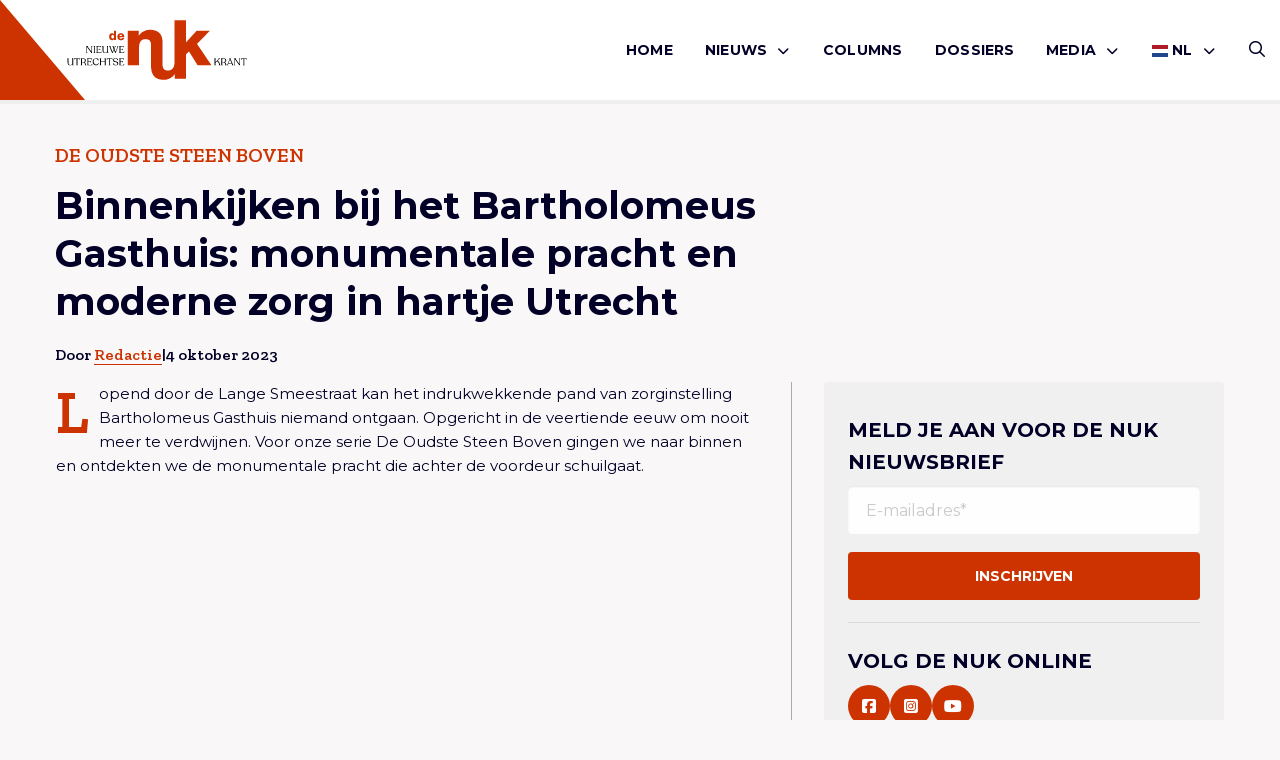

--- FILE ---
content_type: text/html; charset=UTF-8
request_url: https://denuk.nl/binnenkijken-bij-het-bartholomeus-gasthuis-monumentale-pracht-en-moderne-zorg-in-hartje-utrecht/
body_size: 11243
content:
<!doctype html>
<html lang="nl-NL">
<head>
    <meta charset="UTF-8"/>
    <meta name="viewport" content="width=device-width, initial-scale=1"/>
	<meta name='robots' content='index, follow, max-image-preview:large, max-snippet:-1, max-video-preview:-1' />

	<!-- This site is optimized with the Yoast SEO plugin v26.7 - https://yoast.com/wordpress/plugins/seo/ -->
	<title>Binnenkijken bij het Bartholomeus Gasthuis: monumentale pracht en moderne zorg in hartje Utrecht - De Nuk</title>
	<link rel="canonical" href="https://denuk.nl/binnenkijken-bij-het-bartholomeus-gasthuis-monumentale-pracht-en-moderne-zorg-in-hartje-utrecht/" />
	<meta property="og:locale" content="nl_NL" />
	<meta property="og:type" content="article" />
	<meta property="og:title" content="Binnenkijken bij het Bartholomeus Gasthuis: monumentale pracht en moderne zorg in hartje Utrecht - De Nuk" />
	<meta property="og:description" content="Monumentaal maar nog heel vitaal." />
	<meta property="og:url" content="https://denuk.nl/binnenkijken-bij-het-bartholomeus-gasthuis-monumentale-pracht-en-moderne-zorg-in-hartje-utrecht/" />
	<meta property="og:site_name" content="De Nuk" />
	<meta property="article:publisher" content="https://www.facebook.com/deNukUtrecht/" />
	<meta property="article:published_time" content="2023-10-04T14:41:34+00:00" />
	<meta property="article:modified_time" content="2023-10-04T14:44:25+00:00" />
	<meta property="og:image" content="https://denuk.nl/wp-content/uploads/2023/10/Coverfoto-Bartholomeus-Gasthuis-scaled.jpg" />
	<meta property="og:image:width" content="2560" />
	<meta property="og:image:height" content="1440" />
	<meta property="og:image:type" content="image/jpeg" />
	<meta name="author" content="Redactie" />
	<meta name="twitter:card" content="summary_large_image" />
	<meta name="twitter:creator" content="@denukutrecht" />
	<meta name="twitter:site" content="@denukutrecht" />
	<meta name="twitter:label1" content="Geschreven door" />
	<meta name="twitter:data1" content="Redactie" />
	<meta name="twitter:label2" content="Geschatte leestijd" />
	<meta name="twitter:data2" content="1 minuut" />
	<script type="application/ld+json" class="yoast-schema-graph">{"@context":"https://schema.org","@graph":[{"@type":"Article","@id":"https://denuk.nl/binnenkijken-bij-het-bartholomeus-gasthuis-monumentale-pracht-en-moderne-zorg-in-hartje-utrecht/#article","isPartOf":{"@id":"https://denuk.nl/binnenkijken-bij-het-bartholomeus-gasthuis-monumentale-pracht-en-moderne-zorg-in-hartje-utrecht/"},"author":{"name":"Redactie","@id":"https://denuk.nl/#/schema/person/c4682d4d0c07bb0001e3c89b91dc2499"},"headline":"Binnenkijken bij het Bartholomeus Gasthuis: monumentale pracht en moderne zorg in hartje Utrecht","datePublished":"2023-10-04T14:41:34+00:00","dateModified":"2023-10-04T14:44:25+00:00","mainEntityOfPage":{"@id":"https://denuk.nl/binnenkijken-bij-het-bartholomeus-gasthuis-monumentale-pracht-en-moderne-zorg-in-hartje-utrecht/"},"wordCount":66,"commentCount":0,"image":{"@id":"https://denuk.nl/binnenkijken-bij-het-bartholomeus-gasthuis-monumentale-pracht-en-moderne-zorg-in-hartje-utrecht/#primaryimage"},"thumbnailUrl":"https://denuk.nl/wp-content/uploads/2023/10/Coverfoto-Bartholomeus-Gasthuis-scaled.jpg","keywords":["Bartholomeus Gasthuis","De Oudste steen boven"],"articleSection":["De Nuk TV"],"inLanguage":"nl-NL","potentialAction":[{"@type":"CommentAction","name":"Comment","target":["https://denuk.nl/binnenkijken-bij-het-bartholomeus-gasthuis-monumentale-pracht-en-moderne-zorg-in-hartje-utrecht/#respond"]}]},{"@type":"WebPage","@id":"https://denuk.nl/binnenkijken-bij-het-bartholomeus-gasthuis-monumentale-pracht-en-moderne-zorg-in-hartje-utrecht/","url":"https://denuk.nl/binnenkijken-bij-het-bartholomeus-gasthuis-monumentale-pracht-en-moderne-zorg-in-hartje-utrecht/","name":"Binnenkijken bij het Bartholomeus Gasthuis: monumentale pracht en moderne zorg in hartje Utrecht - De Nuk","isPartOf":{"@id":"https://denuk.nl/#website"},"primaryImageOfPage":{"@id":"https://denuk.nl/binnenkijken-bij-het-bartholomeus-gasthuis-monumentale-pracht-en-moderne-zorg-in-hartje-utrecht/#primaryimage"},"image":{"@id":"https://denuk.nl/binnenkijken-bij-het-bartholomeus-gasthuis-monumentale-pracht-en-moderne-zorg-in-hartje-utrecht/#primaryimage"},"thumbnailUrl":"https://denuk.nl/wp-content/uploads/2023/10/Coverfoto-Bartholomeus-Gasthuis-scaled.jpg","datePublished":"2023-10-04T14:41:34+00:00","dateModified":"2023-10-04T14:44:25+00:00","author":{"@id":"https://denuk.nl/#/schema/person/c4682d4d0c07bb0001e3c89b91dc2499"},"breadcrumb":{"@id":"https://denuk.nl/binnenkijken-bij-het-bartholomeus-gasthuis-monumentale-pracht-en-moderne-zorg-in-hartje-utrecht/#breadcrumb"},"inLanguage":"nl-NL","potentialAction":[{"@type":"ReadAction","target":["https://denuk.nl/binnenkijken-bij-het-bartholomeus-gasthuis-monumentale-pracht-en-moderne-zorg-in-hartje-utrecht/"]}]},{"@type":"ImageObject","inLanguage":"nl-NL","@id":"https://denuk.nl/binnenkijken-bij-het-bartholomeus-gasthuis-monumentale-pracht-en-moderne-zorg-in-hartje-utrecht/#primaryimage","url":"https://denuk.nl/wp-content/uploads/2023/10/Coverfoto-Bartholomeus-Gasthuis-scaled.jpg","contentUrl":"https://denuk.nl/wp-content/uploads/2023/10/Coverfoto-Bartholomeus-Gasthuis-scaled.jpg","width":2560,"height":1440},{"@type":"BreadcrumbList","@id":"https://denuk.nl/binnenkijken-bij-het-bartholomeus-gasthuis-monumentale-pracht-en-moderne-zorg-in-hartje-utrecht/#breadcrumb","itemListElement":[{"@type":"ListItem","position":1,"name":"Home","item":"https://denuk.nl/"},{"@type":"ListItem","position":2,"name":"Berichten","item":"https://denuk.nl/berichten/"},{"@type":"ListItem","position":3,"name":"Binnenkijken bij het Bartholomeus Gasthuis: monumentale pracht en moderne zorg in hartje Utrecht"}]},{"@type":"WebSite","@id":"https://denuk.nl/#website","url":"https://denuk.nl/","name":"De Nuk","description":"De Nieuwe Utrechtse Krant","potentialAction":[{"@type":"SearchAction","target":{"@type":"EntryPoint","urlTemplate":"https://denuk.nl/?s={search_term_string}"},"query-input":{"@type":"PropertyValueSpecification","valueRequired":true,"valueName":"search_term_string"}}],"inLanguage":"nl-NL"},{"@type":"Person","@id":"https://denuk.nl/#/schema/person/c4682d4d0c07bb0001e3c89b91dc2499","name":"Redactie","url":"https://denuk.nl/author/redactie/"}]}</script>
	<!-- / Yoast SEO plugin. -->


<link rel="alternate" type="application/rss+xml" title="De Nuk &raquo; feed" href="https://denuk.nl/feed/" />
<link rel="alternate" type="application/rss+xml" title="De Nuk &raquo; reacties feed" href="https://denuk.nl/comments/feed/" />
<link rel="alternate" type="application/rss+xml" title="De Nuk &raquo; Binnenkijken bij het Bartholomeus Gasthuis: monumentale pracht en moderne zorg in hartje Utrecht reacties feed" href="https://denuk.nl/binnenkijken-bij-het-bartholomeus-gasthuis-monumentale-pracht-en-moderne-zorg-in-hartje-utrecht/feed/" />
<link rel="alternate" title="oEmbed (JSON)" type="application/json+oembed" href="https://denuk.nl/wp-json/oembed/1.0/embed?url=https%3A%2F%2Fdenuk.nl%2Fbinnenkijken-bij-het-bartholomeus-gasthuis-monumentale-pracht-en-moderne-zorg-in-hartje-utrecht%2F" />
<link rel="alternate" title="oEmbed (XML)" type="text/xml+oembed" href="https://denuk.nl/wp-json/oembed/1.0/embed?url=https%3A%2F%2Fdenuk.nl%2Fbinnenkijken-bij-het-bartholomeus-gasthuis-monumentale-pracht-en-moderne-zorg-in-hartje-utrecht%2F&#038;format=xml" />
<style id='wp-img-auto-sizes-contain-inline-css' type='text/css'>
img:is([sizes=auto i],[sizes^="auto," i]){contain-intrinsic-size:3000px 1500px}
/*# sourceURL=wp-img-auto-sizes-contain-inline-css */
</style>
<link rel='stylesheet' id='wp-style-css' href='https://denuk.nl/wp-content/themes/treesign/assets/css/style.min.css?ver=1.5.1' type='text/css' media='all' />
<link rel='stylesheet' id='block-style-css' href='https://denuk.nl/wp-content/themes/treesign/assets/css/editor-style.min.css?ver=1.5.1' type='text/css' media='all' />
<link rel='stylesheet' id='searchwp-results-page-css' href='https://denuk.nl/wp-content/plugins/searchwp/assets/css/frontend/results-page.css?ver=4.3.9' type='text/css' media='all' />
<script src="https://denuk.nl/wp-includes/js/jquery/jquery.min.js?ver=3.7.1" id="jquery-core-js"></script>
<script src="https://denuk.nl/wp-content/themes/treesign/assets/js/library.min.js?ver=6.9" id="library-js"></script>
<script id="scripts-js-extra">
var trsn_vars = {"wpurl":"https://denuk.nl","ajaxurl":"https://denuk.nl/wp-admin/admin-ajax.php","stylesheet_directory_uri":"https://denuk.nl/wp-content/themes/treesign","currentpage":"https://denuk.nl/binnenkijken-bij-het-bartholomeus-gasthuis-monumentale-pracht-en-moderne-zorg-in-hartje-utrecht/"};
//# sourceURL=scripts-js-extra
</script>
<script src="https://denuk.nl/wp-content/themes/treesign/assets/js/scripts.min.js?ver=6.9" id="scripts-js"></script>
<link rel="https://api.w.org/" href="https://denuk.nl/wp-json/" /><link rel="alternate" title="JSON" type="application/json" href="https://denuk.nl/wp-json/wp/v2/posts/53654" /><link rel="EditURI" type="application/rsd+xml" title="RSD" href="https://denuk.nl/xmlrpc.php?rsd" />
<meta name="generator" content="WordPress 6.9" />
<link rel='shortlink' href='https://denuk.nl/?p=53654' />
<link rel="icon" href="https://denuk.nl/wp-content/uploads/2018/12/De-Nuk-Logo-Icon-1-150x150.png" sizes="32x32" />
<link rel="icon" href="https://denuk.nl/wp-content/uploads/2018/12/De-Nuk-Logo-Icon-1.png" sizes="192x192" />
<link rel="apple-touch-icon" href="https://denuk.nl/wp-content/uploads/2018/12/De-Nuk-Logo-Icon-1-180x180.png" />
<meta name="msapplication-TileImage" content="https://denuk.nl/wp-content/uploads/2018/12/De-Nuk-Logo-Icon-1.png" />
		<style id="wp-custom-css">
			

.post-media img {
  width: 40%;
}

.blog-intro .article-card.featured .img-box.top img,
.article-card--img-box.img-box.top img {
	    object-position: top;
}


@media screen and (max-width:768px) {
.blog-intro .article-card .img-box,
.blog-intro .article-card.featured .img-box {
		height:auto;
	aspect-ratio:16/9;
}
	
	.single-article-share {
		flex-wrap:wrap;
		gap:1rem;
	
	}
		.single-header h1 {
				font-size:24px;
			    word-wrap: break-word;
			        overflow-wrap: break-word;
		}
	
	.wp-block-heading {
		font-size:20px;
			    word-wrap: break-word;
		        overflow-wrap: break-word;
	}
}


.comment-body p a {
	    word-break: break-all;
	        overflow-wrap: break-word;
}

.meta {
	flex-wrap:wrap;
}

	@media screen and (max-width:768px) {
		.category-box {

	    flex-wrap: wrap;
}
}


.advertising-image-title-container {
	    position: absolute;
    bottom: 24px;
    color: #fff;
    font-size: 1.0625rem;
    left: 24px;
    z-index: 1;
    right: 24px;
}

.advertising-container .advertising-image .advertising-image-title-container h3 {
	position:relative;
	inset:unset;
}

.advertising-container .advertising-image .advertising-image-title-container p {
	margin-bottom:0;
}

.advertising-container .advertising-image .advertising-image-title-container {
	display:flex;
	align-items:flex-end;
	    flex-wrap: wrap;
	justify-content:space-between;
}


.advertising-container .advertising-image .advertising-image-title-container .btn {
	    border: 1px solid #fff;
    background-color: transparent;
    color: #fff;
	padding: .25rem 1.375rem !important;

}

.advertising-container .advertising-image img {
	height:300px;
}

	@media screen and (max-width:768px) {
.advertising-container .advertising-image img {
	height:auto;
}
		
		.advertising-container .advertising-image .advertising-image-title-container {
			gap:1rem;
		}
}

.blog-intro .article-card.extend .img-box {
	height:100%;
}

.blog-intro .article-card.extend .img-box h2 {
	bottom:3rem;
}
.blog-intro .article-card.extend .meta li {
	color:#fff;
}

.blog-intro .article-card.extend .meta {
	padding:0;
	left:1rem;
	position:absolute;
	bottom:1rem;
}

.blog-intro .article-card.extend .article-card--inner {
	display:none;
}

.meta {
	gap:6px;
}

.advertising-donation .advertising-image {
	margin:0;
}

.advertising-donation  .btn{
	color:#fff;
	border-color:#fff;
}

.advertising-donation {
		margin:0 !important;
	padding:0;
	display:inline-block;
	background-color:transparent;
	width:100%;
}

.advertising-donation .meta-inner {
	position:absolute;
	z-index:9;
	bottom:2rem;
	left:2rem;
}

.advertising-container  .advertising-donation .advertising-image::after {
	
}

.advertising-donation .meta-inner h3 {
	color:#fff;
	margin-bottom:1rem;
}

.advertising .inner p {
	margin-bottom:1rem;
}

.wp-block-video {
	height:unset;
	padding:0;
	margin:2rem 0;
}
.wp-block-video video {
	position: relative;
}

.meta li a {
	text-decoration:none !important;
}		</style>
		    <link rel="preconnect" href="https://fonts.gstatic.com">

    <link rel="apple-touch-icon" sizes="180x180" href="/apple-touch-icon.png?v=2345">
    <link rel="icon" type="image/png" sizes="32x32" href="/favicon-32x32.png?v=2345">
    <link rel="icon" type="image/png" sizes="16x16" href="/favicon-16x16.png?v=2345">
    <link rel="manifest" href="/site.webmanifest?v=2345">
    <link rel="shortcut icon" href="/favicon.ico?v=2345">
    <meta name="msapplication-TileColor" content="#cc3300">
    <meta name="theme-color" content="#ffffff">

    <!-- Google tag (gtag.js) -->
<script async src="https://www.googletagmanager.com/gtag/js?id=G-VL6YK8R6KV"></script>
<script>
  window.dataLayer = window.dataLayer || [];
  function gtag(){dataLayer.push(arguments);}
  gtag('js', new Date());

  gtag('config', 'G-VL6YK8R6KV');
</script>
<style id='wp-block-embed-inline-css' type='text/css'>
.wp-block-embed.alignleft,.wp-block-embed.alignright,.wp-block[data-align=left]>[data-type="core/embed"],.wp-block[data-align=right]>[data-type="core/embed"]{max-width:360px;width:100%}.wp-block-embed.alignleft .wp-block-embed__wrapper,.wp-block-embed.alignright .wp-block-embed__wrapper,.wp-block[data-align=left]>[data-type="core/embed"] .wp-block-embed__wrapper,.wp-block[data-align=right]>[data-type="core/embed"] .wp-block-embed__wrapper{min-width:280px}.wp-block-cover .wp-block-embed{min-height:240px;min-width:320px}.wp-block-embed{overflow-wrap:break-word}.wp-block-embed :where(figcaption){margin-bottom:1em;margin-top:.5em}.wp-block-embed iframe{max-width:100%}.wp-block-embed__wrapper{position:relative}.wp-embed-responsive .wp-has-aspect-ratio .wp-block-embed__wrapper:before{content:"";display:block;padding-top:50%}.wp-embed-responsive .wp-has-aspect-ratio iframe{bottom:0;height:100%;left:0;position:absolute;right:0;top:0;width:100%}.wp-embed-responsive .wp-embed-aspect-21-9 .wp-block-embed__wrapper:before{padding-top:42.85%}.wp-embed-responsive .wp-embed-aspect-18-9 .wp-block-embed__wrapper:before{padding-top:50%}.wp-embed-responsive .wp-embed-aspect-16-9 .wp-block-embed__wrapper:before{padding-top:56.25%}.wp-embed-responsive .wp-embed-aspect-4-3 .wp-block-embed__wrapper:before{padding-top:75%}.wp-embed-responsive .wp-embed-aspect-1-1 .wp-block-embed__wrapper:before{padding-top:100%}.wp-embed-responsive .wp-embed-aspect-9-16 .wp-block-embed__wrapper:before{padding-top:177.77%}.wp-embed-responsive .wp-embed-aspect-1-2 .wp-block-embed__wrapper:before{padding-top:200%}
/*# sourceURL=https://denuk.nl/wp-includes/blocks/embed/style.min.css */
</style>
<style id='wp-block-paragraph-inline-css' type='text/css'>
.is-small-text{font-size:.875em}.is-regular-text{font-size:1em}.is-large-text{font-size:2.25em}.is-larger-text{font-size:3em}.has-drop-cap:not(:focus):first-letter{float:left;font-size:8.4em;font-style:normal;font-weight:100;line-height:.68;margin:.05em .1em 0 0;text-transform:uppercase}body.rtl .has-drop-cap:not(:focus):first-letter{float:none;margin-left:.1em}p.has-drop-cap.has-background{overflow:hidden}:root :where(p.has-background){padding:1.25em 2.375em}:where(p.has-text-color:not(.has-link-color)) a{color:inherit}p.has-text-align-left[style*="writing-mode:vertical-lr"],p.has-text-align-right[style*="writing-mode:vertical-rl"]{rotate:180deg}
/*# sourceURL=https://denuk.nl/wp-includes/blocks/paragraph/style.min.css */
</style>
<style id='global-styles-inline-css' type='text/css'>
:root{--wp--preset--aspect-ratio--square: 1;--wp--preset--aspect-ratio--4-3: 4/3;--wp--preset--aspect-ratio--3-4: 3/4;--wp--preset--aspect-ratio--3-2: 3/2;--wp--preset--aspect-ratio--2-3: 2/3;--wp--preset--aspect-ratio--16-9: 16/9;--wp--preset--aspect-ratio--9-16: 9/16;--wp--preset--color--black: #000000;--wp--preset--color--cyan-bluish-gray: #abb8c3;--wp--preset--color--white: #ffffff;--wp--preset--color--pale-pink: #f78da7;--wp--preset--color--vivid-red: #cf2e2e;--wp--preset--color--luminous-vivid-orange: #ff6900;--wp--preset--color--luminous-vivid-amber: #fcb900;--wp--preset--color--light-green-cyan: #7bdcb5;--wp--preset--color--vivid-green-cyan: #00d084;--wp--preset--color--pale-cyan-blue: #8ed1fc;--wp--preset--color--vivid-cyan-blue: #0693e3;--wp--preset--color--vivid-purple: #9b51e0;--wp--preset--color--custom-red: #CC3300;--wp--preset--color--custom-green: #0f770f;--wp--preset--color--custom-orange: #ff7813;--wp--preset--gradient--vivid-cyan-blue-to-vivid-purple: linear-gradient(135deg,rgb(6,147,227) 0%,rgb(155,81,224) 100%);--wp--preset--gradient--light-green-cyan-to-vivid-green-cyan: linear-gradient(135deg,rgb(122,220,180) 0%,rgb(0,208,130) 100%);--wp--preset--gradient--luminous-vivid-amber-to-luminous-vivid-orange: linear-gradient(135deg,rgb(252,185,0) 0%,rgb(255,105,0) 100%);--wp--preset--gradient--luminous-vivid-orange-to-vivid-red: linear-gradient(135deg,rgb(255,105,0) 0%,rgb(207,46,46) 100%);--wp--preset--gradient--very-light-gray-to-cyan-bluish-gray: linear-gradient(135deg,rgb(238,238,238) 0%,rgb(169,184,195) 100%);--wp--preset--gradient--cool-to-warm-spectrum: linear-gradient(135deg,rgb(74,234,220) 0%,rgb(151,120,209) 20%,rgb(207,42,186) 40%,rgb(238,44,130) 60%,rgb(251,105,98) 80%,rgb(254,248,76) 100%);--wp--preset--gradient--blush-light-purple: linear-gradient(135deg,rgb(255,206,236) 0%,rgb(152,150,240) 100%);--wp--preset--gradient--blush-bordeaux: linear-gradient(135deg,rgb(254,205,165) 0%,rgb(254,45,45) 50%,rgb(107,0,62) 100%);--wp--preset--gradient--luminous-dusk: linear-gradient(135deg,rgb(255,203,112) 0%,rgb(199,81,192) 50%,rgb(65,88,208) 100%);--wp--preset--gradient--pale-ocean: linear-gradient(135deg,rgb(255,245,203) 0%,rgb(182,227,212) 50%,rgb(51,167,181) 100%);--wp--preset--gradient--electric-grass: linear-gradient(135deg,rgb(202,248,128) 0%,rgb(113,206,126) 100%);--wp--preset--gradient--midnight: linear-gradient(135deg,rgb(2,3,129) 0%,rgb(40,116,252) 100%);--wp--preset--font-size--small: 13px;--wp--preset--font-size--medium: 20px;--wp--preset--font-size--large: 36px;--wp--preset--font-size--x-large: 42px;--wp--preset--spacing--20: 0.44rem;--wp--preset--spacing--30: 0.67rem;--wp--preset--spacing--40: 1rem;--wp--preset--spacing--50: 1.5rem;--wp--preset--spacing--60: 2.25rem;--wp--preset--spacing--70: 3.38rem;--wp--preset--spacing--80: 5.06rem;--wp--preset--shadow--natural: 6px 6px 9px rgba(0, 0, 0, 0.2);--wp--preset--shadow--deep: 12px 12px 50px rgba(0, 0, 0, 0.4);--wp--preset--shadow--sharp: 6px 6px 0px rgba(0, 0, 0, 0.2);--wp--preset--shadow--outlined: 6px 6px 0px -3px rgb(255, 255, 255), 6px 6px rgb(0, 0, 0);--wp--preset--shadow--crisp: 6px 6px 0px rgb(0, 0, 0);}:root { --wp--style--global--content-size: 800px;--wp--style--global--wide-size: 1000px; }:where(body) { margin: 0; }.wp-site-blocks > .alignleft { float: left; margin-right: 2em; }.wp-site-blocks > .alignright { float: right; margin-left: 2em; }.wp-site-blocks > .aligncenter { justify-content: center; margin-left: auto; margin-right: auto; }:where(.is-layout-flex){gap: 0.5em;}:where(.is-layout-grid){gap: 0.5em;}.is-layout-flow > .alignleft{float: left;margin-inline-start: 0;margin-inline-end: 2em;}.is-layout-flow > .alignright{float: right;margin-inline-start: 2em;margin-inline-end: 0;}.is-layout-flow > .aligncenter{margin-left: auto !important;margin-right: auto !important;}.is-layout-constrained > .alignleft{float: left;margin-inline-start: 0;margin-inline-end: 2em;}.is-layout-constrained > .alignright{float: right;margin-inline-start: 2em;margin-inline-end: 0;}.is-layout-constrained > .aligncenter{margin-left: auto !important;margin-right: auto !important;}.is-layout-constrained > :where(:not(.alignleft):not(.alignright):not(.alignfull)){max-width: var(--wp--style--global--content-size);margin-left: auto !important;margin-right: auto !important;}.is-layout-constrained > .alignwide{max-width: var(--wp--style--global--wide-size);}body .is-layout-flex{display: flex;}.is-layout-flex{flex-wrap: wrap;align-items: center;}.is-layout-flex > :is(*, div){margin: 0;}body .is-layout-grid{display: grid;}.is-layout-grid > :is(*, div){margin: 0;}body{padding-top: 0px;padding-right: 0px;padding-bottom: 0px;padding-left: 0px;}a:where(:not(.wp-element-button)){text-decoration: underline;}:root :where(.wp-element-button, .wp-block-button__link){background-color: #32373c;border-width: 0;color: #fff;font-family: inherit;font-size: inherit;font-style: inherit;font-weight: inherit;letter-spacing: inherit;line-height: inherit;padding-top: calc(0.667em + 2px);padding-right: calc(1.333em + 2px);padding-bottom: calc(0.667em + 2px);padding-left: calc(1.333em + 2px);text-decoration: none;text-transform: inherit;}.has-black-color{color: var(--wp--preset--color--black) !important;}.has-cyan-bluish-gray-color{color: var(--wp--preset--color--cyan-bluish-gray) !important;}.has-white-color{color: var(--wp--preset--color--white) !important;}.has-pale-pink-color{color: var(--wp--preset--color--pale-pink) !important;}.has-vivid-red-color{color: var(--wp--preset--color--vivid-red) !important;}.has-luminous-vivid-orange-color{color: var(--wp--preset--color--luminous-vivid-orange) !important;}.has-luminous-vivid-amber-color{color: var(--wp--preset--color--luminous-vivid-amber) !important;}.has-light-green-cyan-color{color: var(--wp--preset--color--light-green-cyan) !important;}.has-vivid-green-cyan-color{color: var(--wp--preset--color--vivid-green-cyan) !important;}.has-pale-cyan-blue-color{color: var(--wp--preset--color--pale-cyan-blue) !important;}.has-vivid-cyan-blue-color{color: var(--wp--preset--color--vivid-cyan-blue) !important;}.has-vivid-purple-color{color: var(--wp--preset--color--vivid-purple) !important;}.has-custom-red-color{color: var(--wp--preset--color--custom-red) !important;}.has-custom-green-color{color: var(--wp--preset--color--custom-green) !important;}.has-custom-orange-color{color: var(--wp--preset--color--custom-orange) !important;}.has-black-background-color{background-color: var(--wp--preset--color--black) !important;}.has-cyan-bluish-gray-background-color{background-color: var(--wp--preset--color--cyan-bluish-gray) !important;}.has-white-background-color{background-color: var(--wp--preset--color--white) !important;}.has-pale-pink-background-color{background-color: var(--wp--preset--color--pale-pink) !important;}.has-vivid-red-background-color{background-color: var(--wp--preset--color--vivid-red) !important;}.has-luminous-vivid-orange-background-color{background-color: var(--wp--preset--color--luminous-vivid-orange) !important;}.has-luminous-vivid-amber-background-color{background-color: var(--wp--preset--color--luminous-vivid-amber) !important;}.has-light-green-cyan-background-color{background-color: var(--wp--preset--color--light-green-cyan) !important;}.has-vivid-green-cyan-background-color{background-color: var(--wp--preset--color--vivid-green-cyan) !important;}.has-pale-cyan-blue-background-color{background-color: var(--wp--preset--color--pale-cyan-blue) !important;}.has-vivid-cyan-blue-background-color{background-color: var(--wp--preset--color--vivid-cyan-blue) !important;}.has-vivid-purple-background-color{background-color: var(--wp--preset--color--vivid-purple) !important;}.has-custom-red-background-color{background-color: var(--wp--preset--color--custom-red) !important;}.has-custom-green-background-color{background-color: var(--wp--preset--color--custom-green) !important;}.has-custom-orange-background-color{background-color: var(--wp--preset--color--custom-orange) !important;}.has-black-border-color{border-color: var(--wp--preset--color--black) !important;}.has-cyan-bluish-gray-border-color{border-color: var(--wp--preset--color--cyan-bluish-gray) !important;}.has-white-border-color{border-color: var(--wp--preset--color--white) !important;}.has-pale-pink-border-color{border-color: var(--wp--preset--color--pale-pink) !important;}.has-vivid-red-border-color{border-color: var(--wp--preset--color--vivid-red) !important;}.has-luminous-vivid-orange-border-color{border-color: var(--wp--preset--color--luminous-vivid-orange) !important;}.has-luminous-vivid-amber-border-color{border-color: var(--wp--preset--color--luminous-vivid-amber) !important;}.has-light-green-cyan-border-color{border-color: var(--wp--preset--color--light-green-cyan) !important;}.has-vivid-green-cyan-border-color{border-color: var(--wp--preset--color--vivid-green-cyan) !important;}.has-pale-cyan-blue-border-color{border-color: var(--wp--preset--color--pale-cyan-blue) !important;}.has-vivid-cyan-blue-border-color{border-color: var(--wp--preset--color--vivid-cyan-blue) !important;}.has-vivid-purple-border-color{border-color: var(--wp--preset--color--vivid-purple) !important;}.has-custom-red-border-color{border-color: var(--wp--preset--color--custom-red) !important;}.has-custom-green-border-color{border-color: var(--wp--preset--color--custom-green) !important;}.has-custom-orange-border-color{border-color: var(--wp--preset--color--custom-orange) !important;}.has-vivid-cyan-blue-to-vivid-purple-gradient-background{background: var(--wp--preset--gradient--vivid-cyan-blue-to-vivid-purple) !important;}.has-light-green-cyan-to-vivid-green-cyan-gradient-background{background: var(--wp--preset--gradient--light-green-cyan-to-vivid-green-cyan) !important;}.has-luminous-vivid-amber-to-luminous-vivid-orange-gradient-background{background: var(--wp--preset--gradient--luminous-vivid-amber-to-luminous-vivid-orange) !important;}.has-luminous-vivid-orange-to-vivid-red-gradient-background{background: var(--wp--preset--gradient--luminous-vivid-orange-to-vivid-red) !important;}.has-very-light-gray-to-cyan-bluish-gray-gradient-background{background: var(--wp--preset--gradient--very-light-gray-to-cyan-bluish-gray) !important;}.has-cool-to-warm-spectrum-gradient-background{background: var(--wp--preset--gradient--cool-to-warm-spectrum) !important;}.has-blush-light-purple-gradient-background{background: var(--wp--preset--gradient--blush-light-purple) !important;}.has-blush-bordeaux-gradient-background{background: var(--wp--preset--gradient--blush-bordeaux) !important;}.has-luminous-dusk-gradient-background{background: var(--wp--preset--gradient--luminous-dusk) !important;}.has-pale-ocean-gradient-background{background: var(--wp--preset--gradient--pale-ocean) !important;}.has-electric-grass-gradient-background{background: var(--wp--preset--gradient--electric-grass) !important;}.has-midnight-gradient-background{background: var(--wp--preset--gradient--midnight) !important;}.has-small-font-size{font-size: var(--wp--preset--font-size--small) !important;}.has-medium-font-size{font-size: var(--wp--preset--font-size--medium) !important;}.has-large-font-size{font-size: var(--wp--preset--font-size--large) !important;}.has-x-large-font-size{font-size: var(--wp--preset--font-size--x-large) !important;}
/*# sourceURL=global-styles-inline-css */
</style>
</head>

<body class="wp-singular post-template-default single single-post postid-53654 single-format-video wp-theme-treesign option-red" >
<div id="page" class="site">
	<header class="nav-down site-header option-red">
    <div class="grid-container">
        <div class="grid-x">
            <div class="cell large-3 small-4">
                <a href="/">
                    <img class="site-logo" src="https://denuk.nl/wp-content/themes/treesign/assets/images/de-nuk-red.svg" alt="Logo De Nuk">
                    <span class="slogan">
                        <img class="icon" src="https://denuk.nl/wp-content/themes/treesign/assets/images/de-nuk-icon.svg" alt="Logo De Nuk">
                    <img class="slogan" src="https://denuk.nl/wp-content/themes/treesign/assets/images/de-nuk-slogan.svg" alt="Logo De Nuk">
                    </span>
                </a>
            </div>
            <div class="cell large-9 small-8">
        <div class="header-container">
            <button id="openMenu">
                <i class="far fa-bars"></i>
		        Menu            </button>
            <nav class="main-menu" id="site-navigation" aria-label="Main menu">
                <div class="mobile-header">
                    <img src="https://denuk.nl/wp-content/themes/treesign/assets/images/de-nuk-icon.svg" alt="Logo De Nuk">

                    <button id="closeMenu"><i class="far fa-close"></i> Sluiten</button>
                </div>
		        <div class="primary-menu-container"><ul id="menu-hoofdmenu" class="medium-horizontal menu" data-responsive-menu="drilldown large-dropdown" data-parent-link="true" data-submenu-toggle="true" data-back-button='<li class="js-drilldown-back"><a href="javascript:void(0);">Terug</a></li>'><li id="menu-item-63" class="menu-item menu-item-type-post_type menu-item-object-page menu-item-home menu-item-63"><a href="https://denuk.nl/">Home</a></li>
<li id="menu-item-70" class="menu-item menu-item-type-taxonomy menu-item-object-category menu-item-has-children menu-item-70"><a href="https://denuk.nl/category/nieuws/">Nieuws<i class="fa-solid fa-chevron-down"></i></a>
<ul class=" menu sub-menu">
<li class="no-arrow">
<div class="submenu-items-wrap">
<ul class=" menu">
	<li id="menu-item-55062" class="menu-item menu-item-type-taxonomy menu-item-object-category menu-item-55062"><a href="https://denuk.nl/category/algemeen/">Algemeen</a></li>
	<li id="menu-item-55063" class="menu-item menu-item-type-taxonomy menu-item-object-category menu-item-55063"><a href="https://denuk.nl/category/culinair/">culinair</a></li>
	<li id="menu-item-55064" class="menu-item menu-item-type-taxonomy menu-item-object-category menu-item-55064"><a href="https://denuk.nl/category/cultuur/">Cultuur</a></li>
	<li id="menu-item-55065" class="menu-item menu-item-type-taxonomy menu-item-object-category menu-item-55065"><a href="https://denuk.nl/category/duurzaam/">Duurzaam</a></li>
	<li id="menu-item-55066" class="menu-item menu-item-type-taxonomy menu-item-object-category menu-item-55066"><a href="https://denuk.nl/category/lifestyle/">Lifestyle</a></li>
	<li id="menu-item-55067" class="menu-item menu-item-type-taxonomy menu-item-object-category menu-item-55067"><a href="https://denuk.nl/category/mensen/">Mensen</a></li>
	<li id="menu-item-55069" class="menu-item menu-item-type-taxonomy menu-item-object-category menu-item-55069"><a href="https://denuk.nl/category/ondernemen/">Ondernemen</a></li>
	<li id="menu-item-55071" class="menu-item menu-item-type-taxonomy menu-item-object-category menu-item-55071"><a href="https://denuk.nl/category/opmerkelijk/">Opmerkelijk</a></li>
	<li id="menu-item-55070" class="menu-item menu-item-type-taxonomy menu-item-object-category menu-item-55070"><a href="https://denuk.nl/category/opinie/">Opinie</a></li>
	<li id="menu-item-55072" class="menu-item menu-item-type-taxonomy menu-item-object-category menu-item-55072"><a href="https://denuk.nl/category/uitgaan/">Uitgaan</a></li>
	<li id="menu-item-55073" class="menu-item menu-item-type-taxonomy menu-item-object-category menu-item-55073"><a href="https://denuk.nl/category/utrecht-onze-stad/">Utrecht onze stad</a></li>
	<li id="menu-item-58592" class="menu-item menu-item-type-taxonomy menu-item-object-category menu-item-58592"><a href="https://denuk.nl/category/de-nuk-international/">De Nuk International</a></li>

</ul>
</div>
</li>
</ul>
</li>
<li id="menu-item-68" class="menu-item menu-item-type-taxonomy menu-item-object-category menu-item-68"><a href="https://denuk.nl/category/columns/">Columns</a></li>
<li id="menu-item-65" class="menu-item menu-item-type-post_type menu-item-object-page menu-item-65"><a href="https://denuk.nl/dossiers/">Dossiers</a></li>
<li id="menu-item-55084" class="menu-item menu-item-type-custom menu-item-object-custom menu-item-has-children menu-item-55084"><a href="#">Media<i class="fa-solid fa-chevron-down"></i></a>
<ul class=" menu sub-menu">
<li class="no-arrow">
<div class="submenu-items-wrap">
<ul class=" menu">
	<li id="menu-item-55061" class="menu-item menu-item-type-taxonomy menu-item-object-category current-post-ancestor current-menu-parent current-post-parent menu-item-55061"><a href="https://denuk.nl/category/de-nuk-tv/">De Nuk TV</a></li>
	<li id="menu-item-55085" class="menu-item menu-item-type-taxonomy menu-item-object-category menu-item-55085"><a href="https://denuk.nl/category/podcasts/">Podcasts</a></li>

</ul>
</div>
</li>
</ul>
</li>
<li class="menu-item menu-item-gtranslate menu-item-has-children notranslate"><a href="#" data-gt-lang="nl" class="gt-current-wrapper notranslate"><img src="https://denuk.nl/wp-content/plugins/gtranslate/flags/svg/nl.svg" width="16" height="16" alt="nl" loading="lazy"> <span>NL</span></a><ul class="dropdown-menu sub-menu"><li class="menu-item menu-item-gtranslate-child"><a href="#" data-gt-lang="nl" class="gt-current-lang notranslate"><img src="https://denuk.nl/wp-content/plugins/gtranslate/flags/svg/nl.svg" width="16" height="16" alt="nl" loading="lazy"> <span>NL</span></a></li><li class="menu-item menu-item-gtranslate-child"><a href="#" data-gt-lang="en" class="notranslate"><img src="https://denuk.nl/wp-content/plugins/gtranslate/flags/svg/en.svg" width="16" height="16" alt="en" loading="lazy"> <span>EN</span></a></li></ul></li></ul></div>                <div class="sub-menu">
                    <div class="socials">
                        <p class="h6">Volg ons</p>
                        <div class="social-media">
					                                        <a href="https://facebook.com/denukutrecht" target="_blank" rel="noreferrer" title="Volg ons op Facebook"><i class="fab fa-facebook-square"></i></a>
					        					                                        <a href="https://www.instagram.com/denukutrecht/" target="_blank" rel="noreferrer" title="Volg ons op Instagram"><i class="fa-brands fa-instagram-square"></i></a>
					        					                                        <a href="https://www.youtube.com/channel/UCITbDVS41EnTpeHxfXDUufA" target="_blank" rel="noreferrer" title="Volg ons op Youtube"><i class="fa-brands fa-youtube"></i></a>
					        					                                </div>
                    </div>
                </div>
            </nav>

            <div class="second-menu">
                <a href="/zoeken/" class="search-button"><i class="far fa-search"></i></a>
            </div>
        </div>

            </div>
        </div>
    </div>
    <div class="triangle"></div>

	        <div class="progress-container">
            <div class="progress-bar" id="scrollBar"></div>
        </div>
	</header>

    <main id="main" class="site-main" role="main">
<script type="application/ld+json">
    {
        "@context": "https://schema.org",
        "@type": "BlogPosting",
        "mainEntityOfPage": {
            "@type": "WebPage",
            "@id": "https://denuk.nl/binnenkijken-bij-het-bartholomeus-gasthuis-monumentale-pracht-en-moderne-zorg-in-hartje-utrecht/"
        },
        "headline": "Binnenkijken bij het Bartholomeus Gasthuis: monumentale pracht en moderne zorg in hartje Utrecht",
        "description": "<p>Monumentaal maar nog heel vitaal. </p>
",
        "image": " https://denuk.nl/wp-content/uploads/2023/10/Coverfoto-Bartholomeus-Gasthuis-scaled.jpg",
        "author": {
            "@type": "Person",
            "name": " "
        },
        "datePublished": "2023-10-04",
        "dateModified": "2023-10-04"
    }

</script>
    <div class="grid-container">
        <div class="grid-x grid-margin-y grid-margin-x">
            <div class="cell large-8">
                <div class="single-header">
					                        <div class="subtitle">De oudste steen boven</div>
					

	                                    <h1>Binnenkijken bij het Bartholomeus Gasthuis: monumentale pracht en moderne zorg in hartje Utrecht</h1>

	
        <ul class="meta">
						                        <li>Door                            <a href="https://denuk.nl/author/redactie/">Redactie</a>
                        </li>
                        <li>|</li>
                        <li>4 oktober 2023</li>
						                    </ul>

                        </div>
            </div>
            <div class="single-container">
                <div class="block">

					
                    <div class="single-content">
						
<p>Lopend door de Lange Smeestraat kan het indrukwekkende pand van zorginstelling Bartholomeus Gasthuis niemand ontgaan. Opgericht in de veertiende eeuw om nooit meer te verdwijnen. Voor onze serie De Oudste Steen Boven gingen we naar binnen en ontdekten we de monumentale pracht die achter de voordeur schuilgaat.</p>



<figure class="wp-block-embed is-type-video is-provider-youtube wp-block-embed-youtube wp-embed-aspect-16-9 wp-has-aspect-ratio"><div class="wp-block-embed__wrapper">
<iframe title="Binnenkijken bij het Bartholomeus Gasthuis: monumentale pracht en moderne zorg in hartje Utrecht" width="500" height="281" src="https://www.youtube.com/embed/yKqmmw1bj6Y?feature=oembed" frameborder="0" allow="accelerometer; autoplay; clipboard-write; encrypted-media; gyroscope; picture-in-picture; web-share" referrerpolicy="strict-origin-when-cross-origin" allowfullscreen></iframe>
</div></figure>
                                            </div>
                    <div class="single-article-share">
                        <ul>
                            <li class="title">Deel op</li>
                            <li>
                                <a href="whatsapp://send?text=https://denuk.nl/binnenkijken-bij-het-bartholomeus-gasthuis-monumentale-pracht-en-moderne-zorg-in-hartje-utrecht/" target="_blank" data-action="share/whatsapp/share"><i class="fab fa-whatsapp"></i></a>

                            </li>
                            <li>
                                <a href="https://www.facebook.com/sharer/sharer.php?u=https://denuk.nl/binnenkijken-bij-het-bartholomeus-gasthuis-monumentale-pracht-en-moderne-zorg-in-hartje-utrecht/" title="Share Binnenkijken bij het Bartholomeus Gasthuis: monumentale pracht en moderne zorg in hartje Utrecht on Facebook" target="_blank">
                                    <i class="fab fa-facebook-f"></i>
                                </a>
                            </li>
                            <li>
                                <a href="https://twitter.com/intent/tweet?text=Binnenkijken bij het Bartholomeus Gasthuis: monumentale pracht en moderne zorg in hartje Utrecht&url=https://denuk.nl/binnenkijken-bij-het-bartholomeus-gasthuis-monumentale-pracht-en-moderne-zorg-in-hartje-utrecht/" title="Share Binnenkijken bij het Bartholomeus Gasthuis: monumentale pracht en moderne zorg in hartje Utrecht on X" target="_blank">
                                    <i class="fab fa-x-twitter"></i>
                                </a>
                            </li>
                            <li>
                                <a href="https://www.linkedin.com/shareArticle?mini=true&url=https://denuk.nl/binnenkijken-bij-het-bartholomeus-gasthuis-monumentale-pracht-en-moderne-zorg-in-hartje-utrecht/" title="Share Binnenkijken bij het Bartholomeus Gasthuis: monumentale pracht en moderne zorg in hartje Utrecht on Linkedin" target="_blank">
                                    <i class="fab fa-linkedin-in"></i>
                                </a>
                            </li>
                        </ul>
                                                    </div>
                    <div class="author-container">
                        <div class="author-image" style="min-width:150px;">
							                                <div class="img-box">
                                    <img src="https://denuk.nl/wp-content/uploads/2018/12/De-Nuk-vierkant-met-ruimte.jpg" alt="Auteur Redactie">
                                </div>
							                        </div>
                        <div class="inner">
                            <span class="author">Auteur</span>
                            <h3>
                                <a href="https://denuk.nl/author/redactie/">Redactie</a>
                            </h3>
                            <p></p> 
							                        </div>
                    </div>
                    <div class="single-comments">
                        <div class="comments-header">
                            <h3>Laat uw reactie achter</h3>
                            <a href="#respond" class="btn">Reactie</a>
                        </div>
						
<div id="comments" class="comments-area">
	
		<div id="respond" class="comment-respond">
		<h3 id="reply-title" class="comment-reply-title">Geef een reactie</h3><form action="https://denuk.nl/wp-comments-post.php" method="post" id="commentform" class="comment-form"><p class="comment-notes"><span id="email-notes">Je e-mailadres wordt niet gepubliceerd.</span> <span class="required-field-message">Vereiste velden zijn gemarkeerd met <span class="required">*</span></span></p><textarea id="comment" name="comment" cols="45" rows="8" maxlength="65525" aria-required="true" placeholder="Reactie…"></textarea><p class="comment-form-author"><label for="author">Naam <span class="required">*</span></label> <input placeholder="Name" id="author" name="author" type="text" value="" size="30" maxlength="245" autocomplete="name" required="required" /></p>
<p class="comment-form-email"><label for="email">E-mail <span class="required">*</span></label> <input type="email" placeholder="Email"  id="email" name="email" value="" size="30" maxlength="100" aria-describedby="email-notes" autocomplete="email" required="required" /></p>
<p class="form-submit"><input name="submit" type="submit" id="submit" class="submit" value="Reactie plaatsen" /> <input type='hidden' name='comment_post_ID' value='53654' id='comment_post_ID' />
<input type='hidden' name='comment_parent' id='comment_parent' value='0' />
</p></form>	</div><!-- #respond -->
	</div>
                    </div>
                </div>
                <div class="block">
                    <aside>
                        <div class="newsletter">
                            <div class="inner">
                                <h2>MELD JE AAN VOOR DE NUK NIEUWSBRIEF</h2>
                                <form action="https://denuk.us19.list-manage.com/subscribe/post?u=7b514ded1fbc2241c22869570&amp;id=7d2f315d06" method="post" id="mc-embedded-subscribe-form" name="mc-embedded-subscribe-form" class="validate" target="_blank" novalidate="novalidate" data-np-autofill-form-type="subscribe" data-np-checked="1" data-np-watching="1">
                                    <input type="email" placeholder="E-mailadres*" value="" name="EMAIL" class="required email mce_inline_error" id="mce-EMAIL" aria-required="true" data-np-uid="122a9c3b-a48c-4967-974f-7e15d514626b" aria-invalid="true" data-np-autofill-field-type="email">
                                    <!-- real people should not fill this in and expect good things - do not remove this or risk form bot signups-->
                                    <!-- <div style="position: absolute; left: -5000px;" aria-hidden="true"><input type="text" name="b_7b514ded1fbc2241c22869570_7d2f315d06" tabindex="-1" value=""></div> -->
                                    <input type="submit" value="Inschrijven" name="subscribe" id="mc-embedded-subscribe" class="button">
                                </form>
                            </div>
                            <div class="socials">
                                <h2>VOLG DE NUK ONLINE</h2>
                                <div class="social-media">
									                                        <a href="https://facebook.com/denukutrecht" target="_blank" rel="noreferrer" title="Volg ons op Facebook"><i class="fab fa-facebook-square"></i></a>
																		                                        <a href="https://www.instagram.com/denukutrecht/" target="_blank" rel="noreferrer" title="Volg ons op Instagram"><i class="fa-brands fa-instagram-square"></i></a>
																		                                        <a href="https://www.youtube.com/channel/UCITbDVS41EnTpeHxfXDUufA" target="_blank" rel="noreferrer" title="Volg ons op Youtube"><i class="fa-brands fa-youtube"></i></a>
																		                                </div>
                            </div>
                        </div>
						                            <div class="sidebar-posts">
                                <h2>Gerelateerde artikelen</h2>
								<article class="article-card default">
    <div class="article-card--img-box img-box center">
		<img width="1600" height="800" src="https://denuk.nl/wp-content/uploads/2026/01/Cover-Pieterskerk-1600x800.jpg" class="attachment-trsn-large size-trsn-large wp-post-image" alt="" decoding="async" />
	                <div class="label">
		        video            </div>
                		<h2>De Utrechtse Pieterskerk: indrukwekkende Romaanse architectuur en een ongewisse toekomst</h3>        <a href="https://denuk.nl/de-utrechtse-pieterskerk-indrukwekkende-romaanse-architectuur-en-een-ongewisse-toekomst/" class="sr-link">
        <span class="screen-reader-text">
            Lees meer overDe Utrechtse Pieterskerk: indrukwekkende Romaanse architectuur en een ongewisse toekomst        </span>
        </a>
    </div>
    <div class="article-card--inner">
        <p>
			Binnenkijken bij een van de best bewaarde Romaanse kerken van Nederland.        </p>
        <a href="https://denuk.nl/de-utrechtse-pieterskerk-indrukwekkende-romaanse-architectuur-en-een-ongewisse-toekomst/" class="sr-link">
        <span class="screen-reader-text">
            Lees meer overDe Utrechtse Pieterskerk: indrukwekkende Romaanse architectuur en een ongewisse toekomst        </span>
        </a>
    </div>
        <ul class="meta">
		        <li>Door            <a href="https://denuk.nl/author/redactie/">Redactie</a>
        </li>
		            <li>|</li>
            <li>5 januari 2026</li>
				<li>|</li><li><span>8 reacties</span></li>    </ul>
    

</article>
<article class="article-card default">
    <div class="article-card--img-box img-box center">
		<img width="1600" height="800" src="https://denuk.nl/wp-content/uploads/2025/11/Coverfoto-Rotsoord-1600x800.jpg" class="attachment-trsn-large size-trsn-large wp-post-image" alt="" decoding="async" />
	                <div class="label">
		        video            </div>
                		<h2>Hoe Rotsoord dankzij een kinderboerderij en de HKU een bruisend Utrechts stadsgebied werd</h3>        <a href="https://denuk.nl/hoe-rotsoord-dankzij-een-kinderboerderij-en-de-hku-een-bruisend-stadsgebied-werd/" class="sr-link">
        <span class="screen-reader-text">
            Lees meer overHoe Rotsoord dankzij een kinderboerderij en de HKU een bruisend Utrechts stadsgebied werd        </span>
        </a>
    </div>
    <div class="article-card--inner">
        <p>
			Verleden en heden van Rotsoord.        </p>
        <a href="https://denuk.nl/hoe-rotsoord-dankzij-een-kinderboerderij-en-de-hku-een-bruisend-stadsgebied-werd/" class="sr-link">
        <span class="screen-reader-text">
            Lees meer overHoe Rotsoord dankzij een kinderboerderij en de HKU een bruisend Utrechts stadsgebied werd        </span>
        </a>
    </div>
        <ul class="meta">
		        <li>Door            <a href="https://denuk.nl/author/redactie/">Redactie</a>
        </li>
		            <li>|</li>
            <li>12 november 2025</li>
				<li>|</li><li><span>3 reacties</span></li>    </ul>
    

</article>
                            </div>
						
						
                            <div class="accordion" data-accordion data-allow-all-closed="true">
                                <div class="accordion-item" data-accordion-item>
                                    <a href="#" class="accordion-title">Lees meer berichten</a>
                                    <div class="sidebar-posts " data-tab-content>
										<article class="article-card default">
    <div class="article-card--img-box img-box center">
		<img width="1600" height="800" src="https://denuk.nl/wp-content/uploads/2025/10/Coverfoto-Domkerk-1600x800.jpg" class="attachment-trsn-large size-trsn-large wp-post-image" alt="" decoding="async" />
	                <div class="label">
		        video            </div>
                		<h2>Utrecht op zijn mooist: Zo zag je de Domkerk niet eerder</h3>        <a href="https://denuk.nl/de-oudste-steen-boven-de-domkerk-vanaf-de-bovenkant-gezien/" class="sr-link">
        <span class="screen-reader-text">
            Lees meer overUtrecht op zijn mooist: Zo zag je de Domkerk niet eerder        </span>
        </a>
    </div>
    <div class="article-card--inner">
        <p>
			'Het is alsof de Domkerk nog steeds verlangend haar armen uitspreidt naar haar verloren zoon: De Dom.'        </p>
        <a href="https://denuk.nl/de-oudste-steen-boven-de-domkerk-vanaf-de-bovenkant-gezien/" class="sr-link">
        <span class="screen-reader-text">
            Lees meer overUtrecht op zijn mooist: Zo zag je de Domkerk niet eerder        </span>
        </a>
    </div>
        <ul class="meta">
		        <li>Door            <a href="https://denuk.nl/author/redactie/">Redactie</a>
        </li>
		            <li>|</li>
            <li>8 oktober 2025</li>
				<li>|</li><li><span>8 reacties</span></li>    </ul>
    

</article>
<article class="article-card default">
    <div class="article-card--img-box img-box center">
		<img width="1600" height="800" src="https://denuk.nl/wp-content/uploads/2025/07/Main-Oudste-Steen-Boven.00_05_33_05.Still002-1600x800.jpg" class="attachment-trsn-large size-trsn-large wp-post-image" alt="" decoding="async" />
	                <div class="label">
		        video            </div>
                		<h2>De geschiedenis van Nieuwlicht, een bijzonder klooster in Zuilen</h3>        <a href="https://denuk.nl/de-geschiedenis-van-nieuwlicht-een-bijzonder-klooster-in-zuilen/" class="sr-link">
        <span class="screen-reader-text">
            Lees meer overDe geschiedenis van Nieuwlicht, een bijzonder klooster in Zuilen        </span>
        </a>
    </div>
    <div class="article-card--inner">
        <p>
			Stadsgids Bart van Mierlo neemt ons mee naar een prachtig plekje in Zuilen. Maar waarom begint hij zijn&hellip;        </p>
        <a href="https://denuk.nl/de-geschiedenis-van-nieuwlicht-een-bijzonder-klooster-in-zuilen/" class="sr-link">
        <span class="screen-reader-text">
            Lees meer overDe geschiedenis van Nieuwlicht, een bijzonder klooster in Zuilen        </span>
        </a>
    </div>
        <ul class="meta">
		        <li>Door            <a href="https://denuk.nl/author/redactie/">Redactie</a>
        </li>
		            <li>|</li>
            <li>26 juli 2025</li>
				<li>|</li><li><span>5 reacties</span></li>    </ul>
    

</article>
                                    </div>
                                </div>
                            </div>

						                        <div class="sidebar-posts">
                            <h2>Recente artikelen</h2>
							<article class="article-card default">
    <div class="article-card--img-box img-box center">
		<img width="1000" height="667" src="https://denuk.nl/wp-content/uploads/2026/01/boekspektake.jpg" class="attachment-trsn-large size-trsn-large wp-post-image" alt="" decoding="async" srcset="https://denuk.nl/wp-content/uploads/2026/01/boekspektake.jpg 1000w, https://denuk.nl/wp-content/uploads/2026/01/boekspektake-300x200.jpg 300w, https://denuk.nl/wp-content/uploads/2026/01/boekspektake-768x512.jpg 768w" sizes="(max-width: 1000px) 100vw, 1000px" />
	    		<h2>500 onbekende schrijvers krijgen een plek in de bieb: ‘Hier liggen verhalen die anders thuis in een la waren gebleven’</h3>        <a href="https://denuk.nl/500-onbekende-schrijvers-krijgen-een-plek-in-de-bieb-hier-liggen-verhalen-die-anders-thuis-in-een-la-waren-gebleven/" class="sr-link">
        <span class="screen-reader-text">
            Lees meer over500 onbekende schrijvers krijgen een plek in de bieb: ‘Hier liggen verhalen die anders thuis in een la waren gebleven’        </span>
        </a>
    </div>
    <div class="article-card--inner">
        <p>
			Nooit eerder bood een openbare bibliotheek in Nederland op deze schaal ruimte aan ongepubliceerde werken.        </p>
        <a href="https://denuk.nl/500-onbekende-schrijvers-krijgen-een-plek-in-de-bieb-hier-liggen-verhalen-die-anders-thuis-in-een-la-waren-gebleven/" class="sr-link">
        <span class="screen-reader-text">
            Lees meer over500 onbekende schrijvers krijgen een plek in de bieb: ‘Hier liggen verhalen die anders thuis in een la waren gebleven’        </span>
        </a>
    </div>
        <ul class="meta">
		        <li>Door            <a href="https://denuk.nl/author/ymke-reindersma/">Ymke Reindersma</a>
        </li>
		            <li>|</li>
            <li>24 januari 2026</li>
				    </ul>
    

</article>
<article class="article-card extend">
    <div class="article-card--img-box img-box center">
		<img width="300" height="450" src="https://denuk.nl/wp-content/uploads/2023/04/1-15.jpg" class="attachment-trsn-large size-trsn-large wp-post-image" alt="" decoding="async" srcset="https://denuk.nl/wp-content/uploads/2023/04/1-15.jpg 300w, https://denuk.nl/wp-content/uploads/2023/04/1-15-200x300.jpg 200w" sizes="(max-width: 300px) 100vw, 300px" />
	    		<h2>Broese Top 10 (+ boekverkoper Max Herschel tipt &#8216;Catharijne op een kantelpunt&#8217;)</h3>        <a href="https://denuk.nl/broese-top-10-boekverkoper-max-herschel-tipt-catharijne-op-een-kantelpunt/" class="sr-link">
        <span class="screen-reader-text">
            Lees meer overBroese Top 10 (+ boekverkoper Max Herschel tipt &#8216;Catharijne op een kantelpunt&#8217;)        </span>
        </a>
    </div>
    <div class="article-card--inner">
        <p>
			Catharijne op een kantelpunt is een compleet werk over de geschiedenis van Catharijne.        </p>
        <a href="https://denuk.nl/broese-top-10-boekverkoper-max-herschel-tipt-catharijne-op-een-kantelpunt/" class="sr-link">
        <span class="screen-reader-text">
            Lees meer overBroese Top 10 (+ boekverkoper Max Herschel tipt &#8216;Catharijne op een kantelpunt&#8217;)        </span>
        </a>
    </div>
        <ul class="meta">
		        <li>Door            <a href="https://denuk.nl/author/redactie/">Redactie</a>
        </li>
		            <li>|</li>
            <li>23 januari 2026</li>
				    </ul>
    

</article>
                        </div>

                    </aside>
                </div>
            </div>
        </div>
    </div>
    </div>
	</main>

<div id="newsletter-popup">
    <div class="popup">
        <button class="close-popup" id="closePopup"><i class="fas fa-close"></i></button>
        <div class="newsletter">
            <p class="h6">Nieuwsbrief</p>
            <p>Wil je op de hoogte blijven van de artikelen van De Nuk?</p>
            <form action="https://denuk.us19.list-manage.com/subscribe/post?u=7b514ded1fbc2241c22869570&amp;id=7d2f315d06" method="post" id="mc-embedded-subscribe-form" name="mc-embedded-subscribe-form" class="validate" target="_blank" novalidate="novalidate" data-np-autofill-form-type="subscribe" data-np-checked="1" data-np-watching="1">
                <input type="email" placeholder="E-mailadres*" value="" name="EMAIL" class="required email mce_inline_error" id="mce-EMAIL" aria-required="true" data-np-uid="122a9c3b-a48c-4967-974f-7e15d514626b" aria-invalid="true" data-np-autofill-field-type="email">
                <!-- real people should not fill this in and expect good things - do not remove this or risk form bot signups-->
                <!-- <div style="position: absolute; left: -5000px;" aria-hidden="true"><input type="text" name="b_7b514ded1fbc2241c22869570_7d2f315d06" tabindex="-1" value=""></div> -->
                <input type="submit" value="Inschrijven" name="subscribe" id="mc-embedded-subscribe" class="button">
            </form>
        </div>
    </div>
</div>

<footer>
    <div class="grid-container">
        <div class="grid-x grid-margin-x grid-margin-y">
            <div class="cell large-2">
				                <p class="h6">Contact</p>
				<div class="menu-contact-container"><ul><li id="menu-item-55078" class="menu-item menu-item-type-custom menu-item-object-custom menu-item-55078"><a href="mailto:redactie@denuk.nl">redactie@denuk.nl</a></li>
<li id="menu-item-55079" class="menu-item menu-item-type-post_type menu-item-object-page menu-item-55079"><a href="https://denuk.nl/colofon/">Colofon</a></li>
<li id="menu-item-55080" class="menu-item menu-item-type-post_type menu-item-object-page menu-item-55080"><a href="https://denuk.nl/adverteren/">Adverteren</a></li>
</ul></div>            </div>
            <div class="cell large-2">
				                <p class="h6">Disclaimer</p>
				<div class="menu-disclaimer-container"><ul><li id="menu-item-55083" class="menu-item menu-item-type-post_type menu-item-object-page menu-item-privacy-policy menu-item-55083"><a rel="privacy-policy" href="https://denuk.nl/privacy-policy/">Privacy Policy</a></li>
</ul></div>            </div>
            <div class="cell large-3">
                <p class="h6">Volg ons</p>
                <div class="social-media">
					                        <a href="https://facebook.com/denukutrecht" target="_blank" rel="noreferrer" title="Volg ons op Facebook"><i class="fab fa-facebook-square"></i></a>
										                        <a href="https://www.instagram.com/denukutrecht/" target="_blank" rel="noreferrer" title="Volg ons op Instagram"><i class="fa-brands fa-instagram-square"></i></a>
										                        <a href="https://www.youtube.com/channel/UCITbDVS41EnTpeHxfXDUufA" target="_blank" rel="noreferrer" title="Volg ons op Youtube"><i class="fa-brands fa-youtube"></i></a>
										                        <a href="https://twitter.com/denukutrecht" target="_blank" rel="noreferrer" title="Volg ons op X"><i class="fa-brands fa-x-twitter"></i></a>
					                </div>
            </div>
            <div class="cell large-5">
                <div class="newsletter">
                    <p class="h6">Nieuwsbrief</p>
                    <p>Wil je op de hoogte blijven van de artikelen van De Nuk?</p>
                    <form action="https://denuk.us19.list-manage.com/subscribe/post?u=7b514ded1fbc2241c22869570&amp;id=7d2f315d06" method="post" id="mc-embedded-subscribe-form" name="mc-embedded-subscribe-form" class="validate" target="_blank">
                        <div style="width: 100%">
                            <input type="email" name="EMAIL" id="mce-EMAIL" placeholder="Email-adres*" pattern="^([^\x00-\x20\x22\x28\x29\x2c\x2e\x3a-\x3c\x3e\x40\x5b-\x5d\x7f-\xff]+|\x22([^\x0d\x22\x5c\x80-\xff]|\x5c[\x00-\x7f])*\x22)(\x2e([^\x00-\x20\x22\x28\x29\x2c\x2e\x3a-\x3c\x3e\x40\x5b-\x5d\x7f-\xff]+|\x22([^\x0d\x22\x5c\x80-\xff]|\x5c[\x00-\x7f])*\x22))*\x40([^\x00-\x20\x22\x28\x29\x2c\x2e\x3a-\x3c\x3e\x40\x5b-\x5d\x7f-\xff]+|\x5b([^\x0d\x5b-\x5d\x80-\xff]|\x5c[\x00-\x7f])*\x5d)(\x2e([^\x00-\x20\x22\x28\x29\x2c\x2e\x3a-\x3c\x3e\x40\x5b-\x5d\x7f-\xff]+|\x5b([^\x0d\x5b-\x5d\x80-\xff]|\x5c[\x00-\x7f])*\x5d))*(\.\w{2,})+$" required>
                        </div>
                        <div style="position: absolute; left: -5000px;" aria-hidden="true">
                            <input type="text" name="b_f2d244c0df42a0431bd08ddea_aeaa9dd034" tabindex="-1" value="">
                        </div>
                        <div>
                            <input type="submit" value="Inschrijven" name="subscribe" id="mc-embedded-subscribe" class="button">
                        </div>
                    </form>

                    <script>

                    </script>

                </div>
            </div>
        </div>
        <div class="sub-footer">
            <p> &copy; 2026 De Nuk                - Alle rechten voorbehouden.</p>
            
        </div>
    </div>
</footer>
</div>

<script type="speculationrules">
{"prefetch":[{"source":"document","where":{"and":[{"href_matches":"/*"},{"not":{"href_matches":["/wp-*.php","/wp-admin/*","/wp-content/uploads/*","/wp-content/*","/wp-content/plugins/*","/wp-content/themes/treesign/*","/*\\?(.+)"]}},{"not":{"selector_matches":"a[rel~=\"nofollow\"]"}},{"not":{"selector_matches":".no-prefetch, .no-prefetch a"}}]},"eagerness":"conservative"}]}
</script>
<script id="gt_widget_script_17559364-js-before">
window.gtranslateSettings = /* document.write */ window.gtranslateSettings || {};window.gtranslateSettings['17559364'] = {"default_language":"nl","languages":["nl","en"],"url_structure":"none","flag_style":"2d","flag_size":16,"alt_flags":[],"flags_location":"\/wp-content\/plugins\/gtranslate\/flags\/"};
//# sourceURL=gt_widget_script_17559364-js-before
</script><script src="https://denuk.nl/wp-content/plugins/gtranslate/js/base.js?ver=6.9" data-no-optimize="1" data-no-minify="1" data-gt-orig-url="/binnenkijken-bij-het-bartholomeus-gasthuis-monumentale-pracht-en-moderne-zorg-in-hartje-utrecht/" data-gt-orig-domain="denuk.nl" data-gt-widget-id="17559364" defer></script>
</body>
</html>


--- FILE ---
content_type: image/svg+xml
request_url: https://denuk.nl/wp-content/themes/treesign/assets/images/de-nuk-red.svg
body_size: 2729
content:
<svg width="594" height="198" xmlns="http://www.w3.org/2000/svg">
    <g fill="none" fill-rule="evenodd">
        <path d="M354.623 141.295c0 20.185-12.494 25.45-20.748 25.45-11.135 0-17.621-4.604-18.552-17.235h.103V76.45c0-16.455-3.123-44.099-41.72-44.099-13.833 0-29.45 7.24-36.366 18.868h-.446V35.642h-36.813V149.51h37.928V87.42c0-12.506 6.247-24.353 20.526-24.353 14.284 0 17.888 7.488 18.747 17.236h-.076v68.452c0 29.838 9.594 48.706 42.836 48.706 13.386 0 28.111-7.24 35.25-18.868h.447v15.577l37.125.088v-44.499l.014-.109v-36.421l9.817-9.434 28.334 45.855h45.737l-47.745-70.866 42.39-43.002H427.46l-34.582 37.956V.441h-38.254M150.663 48.982c3.163 0 4.318 2.95 4.318 6.155 0 2.821-.77 6.198-4.318 6.198-3.333 0-4.445-3.377-4.445-6.411 0-2.821 1.112-5.942 4.445-5.942zm11.327-13.25h-7.266V46.46h-.085c-1.496-2.009-3.591-3.034-6.326-3.034-6.284 0-9.361 5.471-9.361 11.241 0 6.241 2.949 12.225 9.916 12.225 2.565 0 4.702-1.112 6.113-3.206h.085v2.565h6.924V35.732zm11.156 17.14c.427-2.693 2.137-4.531 4.702-4.531 2.436 0 4.189 2.052 4.317 4.531h-9.019zm16.285 4.061c.342-7.523-3.633-13.507-11.583-13.507-6.54 0-11.968 4.872-11.968 11.669 0 7.437 4.915 11.797 12.139 11.797 4.958 0 9.702-2.223 11.027-7.352h-6.796c-.684 1.624-2.393 2.436-4.146 2.436-3.077 0-4.83-2.009-4.958-5.043h16.285z"
              fill="#C30"/>
        <path d="M20.236 146.668v-20.199c0-.424-.294-.49-.881-.392l-2.774.555c-.261.065-.555.228-.555.489v.098c0 .522 1.338.686 1.338 1.926v12.693c0 3.818-2.382 6.69-6.494 6.69-3.622 0-5.873-2.904-5.873-7.506l.065-14.553c0-.424-.359-.522-.946-.392l-2.807.555c-.326.065-.489.228-.489.489v.098c0 .522 1.175.686 1.175 1.926v11.551c0 5.645 3.23 9.104 8.223 9.104 3.622 0 6.102-1.501 7.309-3.915l.098.424c-.033 3.165.881 3.361 2.284 3.361 1.469 0 2.252-.229 2.252-.783 0-1.012-1.925.13-1.925-2.219zm10.801 2.806h4.079c.424 0 .685-.13.685-.391v-.066c0-.62-1.273-.652-1.273-1.827v-19.481h4.503c1.632 0 2.056 3.524 3.003 3.524h.326c.294 0 .489-.196.391-.62l-.717-3.589c-.098-.457-.327-.718-.849-.718H24.967c-.522 0-.75.261-.816.718l-.522 3.556c-.065.457.098.653.425.653h.293c.947 0 1.142-3.524 2.807-3.524h4.437v19.481c0 1.175-1.207 1.207-1.207 1.827v.066c0 .261.261.391.653.391zm31.391-2.154c-.163-3.1-1.86-6.167-4.764-7.701 2.904-1.207 4.633-3.524 4.601-6.134-.033-4.928-4.275-7.179-9.855-7.179h-6.69c-.391 0-.652.13-.652.391v.066c0 .62 1.175.652 1.175 1.827v18.6c0 1.175-1.175 1.207-1.175 1.827v.066c0 .261.261.391.652.391h4.112c.392 0 .653-.13.653-.391v-.066c0-.62-1.273-.652-1.273-1.827v-6.755h3.916c.62 0 1.24-.033 1.795-.13 2.838 1.174 4.437 4.079 4.503 7.113.032 1.044-1.012.979-1.012 1.599v.066c0 .261.261.391.653.391h4.046c.424 0 .653-.13.653-.391v-.066c0-.62-1.273-.652-1.338-1.697zm-9.594-8.19h-2.251c-.882 0-1.371-.49-1.371-1.599v-8.778c0-.685.261-1.109.848-1.109h2.187c3.654 0 6.95 1.957 6.95 6.265 0 3.23-2.578 5.221-6.363 5.221zm14.227 10.344h14.684c.523 0 .751-.261.849-.75l.783-3.296c.065-.359-.098-.653-.392-.653h-.195c-1.142 0-1.697 3.361-3.427 3.361h-7.668c-.816 0-1.207-.652-1.207-1.403l.032-8.452h5.939c1.24 0 1.207 1.86 1.893 1.86h.13c.261 0 .424-.228.424-.554v-4.014c0-.359-.163-.555-.424-.555h-.13c-.686 0-.653 1.926-1.893 1.926H70.52v-8.191c0-.783.326-1.109.914-1.109h6.918c1.697 0 2.48 3.263 3.491 3.263h.163c.327 0 .49-.196.392-.653l-.783-3.23c-.098-.457-.294-.718-.816-.718H66.963c-.359 0-.587.13-.587.359v.098c0 .587 1.207.62 1.207 1.859v18.535c0 1.24-1.207 1.24-1.207 1.86v.066c0 .261.294.391.685.391zm28.716.326c5.417 0 8.484-3.752 9.202-7.603.196-.946-.816-1.077-1.207-.424-1.012 2.415-3.264 5.417-7.179 5.417-4.601 0-8.876-4.569-8.876-11.16 0-5.156 3.361-8.68 7.146-8.68 5.972 0 5.776 6.102 8.223 6.102.914 0 1.436-.555 1.436-1.403 0-2.35-3.752-6.037-8.908-6.037-6.266 0-10.834 4.797-10.834 11.649 0 6.461 5.254 12.139 10.997 12.139zm12.661-.326h4.079c.391 0 .652-.13.652-.391v-.066c0-.62-1.24-.652-1.24-1.827v-8.811h12.792l-.033 8.811c0 1.175-1.174 1.207-1.174 1.827v.066c0 .261.261.391.652.391h4.079c.424 0 .685-.13.685-.391v-.066c0-.62-1.272-.652-1.272-1.827v-18.6c0-1.175 1.272-1.207 1.272-1.827v-.066c0-.261-.261-.391-.685-.391h-4.079c-.391 0-.652.13-.652.391v.066c0 .62 1.174.652 1.174 1.827l.033 8.354h-12.824l.032-8.354c0-1.175 1.24-1.207 1.24-1.827v-.066c0-.261-.261-.391-.652-.391h-4.079c-.392 0-.653.13-.653.391v.066c0 .62 1.175.652 1.175 1.827v18.6c0 1.175-1.175 1.207-1.175 1.827v.066c0 .261.261.391.653.391zm30.184 0h4.079c.424 0 .685-.13.685-.391v-.066c0-.62-1.273-.652-1.273-1.827v-19.481h4.504c1.631 0 2.055 3.524 3.002 3.524h.326c.294 0 .489-.196.392-.62l-.718-3.589c-.098-.457-.327-.718-.849-.718h-16.218c-.522 0-.75.261-.815.718l-.523 3.556c-.065.457.098.653.425.653h.293c.947 0 1.142-3.524 2.807-3.524h4.438v19.481c0 1.175-1.208 1.207-1.208 1.827v.066c0 .261.261.391.653.391zm22.059.326c4.568 0 8.353-2.414 8.353-6.33 0-9.855-13.966-4.177-13.966-11.78 0-2.48 1.762-4.405 5.058-4.405 6.004 0 4.764 5.351 7.212 5.351.881 0 1.338-.522 1.338-1.305 0-2.252-2.905-5.319-8.452-5.319-5.188 0-8.125 2.741-8.125 6.363 0 9.79 13.933 3.655 13.933 11.78 0 2.578-2.121 4.373-5.221 4.373-6.559 0-5.743-5.678-8.092-5.776-.816 0-1.24.555-1.24 1.305 0 1.991 2.806 5.743 9.202 5.743zm12.106-.326h14.684c.522 0 .75-.261.848-.75l.783-3.296c.066-.359-.097-.653-.391-.653h-.196c-1.142 0-1.697 3.361-3.426 3.361h-7.669c-.815 0-1.207-.652-1.207-1.403l.033-8.452h5.939c1.24 0 1.207 1.86 1.892 1.86h.131c.261 0 .424-.228.424-.554v-4.014c0-.359-.163-.555-.424-.555h-.131c-.685 0-.652 1.926-1.892 1.926h-5.939v-8.191c0-.783.326-1.109.913-1.109h6.918c1.697 0 2.48 3.263 3.492 3.263h.163c.326 0 .489-.196.392-.653l-.784-3.23c-.098-.457-.293-.718-.815-.718h-13.836c-.359 0-.588.13-.588.359v.098c0 .587 1.208.62 1.208 1.859v18.535c0 1.24-1.208 1.24-1.208 1.86v.066c0 .261.294.391.686.391zM83.279 85.73H80.31c-.425 0-.686.131-.686.359v.098c0 .588 1.338.686 1.338 1.828v17.131L68.497 88.047c-.848-1.142.653-1.37.653-1.86v-.098c0-.228-.196-.359-.522-.359h-4.863c-.424 0-.652.131-.652.392v.065c0 .62 1.24.718 1.24 1.86v18.47c0 1.142-1.24 1.305-1.24 1.925v.065c0 .261.228.392.652.392h2.97c.392 0 .685-.131.685-.392v-.065c0-.62-1.403-.783-1.403-1.925V89.124l13.868 18.926c.425.653.718.849 1.11.849h.816c.522 0 .816-.326.816-.881V88.015c0-1.142 1.305-1.24 1.305-1.828v-.098c0-.228-.261-.359-.653-.359zm4.373 22.777c0 .261.261.392.652.392h4.079c.392 0 .653-.131.653-.392v-.065c0-.587-1.24-.62-1.24-1.795V88.015c0-1.175 1.24-1.208 1.24-1.828v-.065c0-.261-.261-.392-.653-.392h-4.079c-.391 0-.652.131-.652.392v.065c0 .62 1.175.653 1.175 1.828v18.632c0 1.175-1.175 1.208-1.175 1.795v.065zm9.92.392h14.684c.522 0 .75-.261.848-.751l.783-3.295c.066-.359-.097-.653-.391-.653h-.196c-1.142 0-1.697 3.361-3.426 3.361h-7.669c-.815 0-1.207-.653-1.207-1.403l.033-8.452h5.939c1.24 0 1.207 1.86 1.892 1.86h.131c.261 0 .424-.228.424-.554v-4.014c0-.359-.163-.555-.424-.555h-.131c-.685 0-.652 1.925-1.892 1.925h-5.939v-8.19c0-.783.326-1.11.913-1.11h6.918c1.697 0 2.48 3.264 3.492 3.264h.163c.326 0 .489-.196.391-.653l-.783-3.231c-.098-.456-.293-.718-.815-.718H97.474c-.359 0-.588.131-.588.359v.098c0 .588 1.208.62 1.208 1.86v18.535c0 1.24-1.208 1.24-1.208 1.86v.065c0 .261.294.392.686.392zm37.983-2.806V85.894c0-.425-.294-.49-.882-.392l-2.773.555c-.261.065-.555.228-.555.489v.098c0 .522 1.338.685 1.338 1.925v12.694c0 3.818-2.382 6.69-6.494 6.69-3.622 0-5.873-2.905-5.873-7.506l.065-14.553c0-.425-.359-.522-.947-.392l-2.806.555c-.326.065-.489.228-.489.489v.098c0 .522 1.174.685 1.174 1.925v11.552c0 5.645 3.231 9.104 8.224 9.104 3.622 0 6.102-1.501 7.309-3.916l.098.425c-.033 3.165.881 3.361 2.284 3.361 1.469 0 2.252-.229 2.252-.784 0-1.011-1.925.131-1.925-2.218zm33.904-20.363h-3.231c-.391 0-.653.131-.653.425v.065c0 .653 1.599.653 1.175 1.795l-6.428 17.229-3.753-10.083 3.133-7.277c.522-1.24 1.795-1.011 1.795-1.697v-.098c0-.195-.196-.359-.62-.359h-1.502c-.358 0-.62.196-.783.523l-2.839 6.689-2.48-6.657c-.13-.391-.391-.555-.75-.555h-2.643c-.327 0-.522.164-.522.359v.098c0 .62.913.457 1.468 1.828l3.361 8.582-3.818 9.006-7.081-17.556c-.489-1.24 1.044-1.174 1.044-1.827v-.098c0-.228-.195-.392-.587-.392h-4.536c-.359 0-.587.164-.587.392v.098c0 .685 1.077.555 1.599 1.827l8.288 20.036c.261.587.685.816 1.175.816.555 0 1.077-.261 1.338-.849l4.013-9.332 3.688 9.365c.261.555.685.816 1.109.816.425 0 .947-.196 1.208-.849l7.505-20.035c.489-1.273 1.501-1.142 1.501-1.828v-.098c0-.195-.196-.359-.587-.359zm3.328 23.169h14.684c.522 0 .75-.261.848-.751l.783-3.295c.066-.359-.097-.653-.391-.653h-.196c-1.142 0-1.697 3.361-3.426 3.361h-7.669c-.815 0-1.207-.653-1.207-1.403l.033-8.452h5.939c1.24 0 1.207 1.86 1.892 1.86h.131c.261 0 .424-.228.424-.554v-4.014c0-.359-.163-.555-.424-.555h-.131c-.685 0-.652 1.925-1.892 1.925h-5.939v-8.19c0-.783.326-1.11.913-1.11h6.918c1.697 0 2.48 3.264 3.492 3.264h.163c.326 0 .489-.196.392-.653l-.784-3.231c-.098-.456-.293-.718-.815-.718h-13.836c-.359 0-.588.131-.588.359v.098c0 .588 1.208.62 1.208 1.86v18.535c0 1.24-1.208 1.24-1.208 1.86v.065c0 .261.294.392.686.392zm332.015 37.867c-.163-3.786-2.807-9.561-7.669-12.661l5.482-5.417c1.077-1.077 2.187-1.305 2.187-1.893v-.098c0-.261-.229-.391-.653-.391h-3.394c-.391 0-.652.13-.652.391v.098c0 .588 1.533.849.489 1.893l-10.638 10.54V128.59c0-1.142 1.273-1.207 1.273-1.795v-.098c0-.261-.294-.391-.685-.391h-4.079c-.392 0-.653.13-.653.391v.098c0 .588 1.175.653 1.175 1.795v18.567c0 1.142-1.175 1.273-1.175 1.86v.066c0 .261.261.391.653.391h4.079c.391 0 .685-.13.685-.391v-.066c0-.587-1.273-.718-1.273-1.86v-5.939l5.254-5.188c4.046 2.513 6.526 7.668 6.526 11.127.033 1.208-1.207 1.305-1.207 1.86v.066c0 .261.261.391.685.391h4.503c.392 0 .653-.13.653-.391v-.066c0-.555-1.436-.913-1.566-2.251zm20.818.554c-.163-3.1-1.86-6.167-4.764-7.701 2.904-1.207 4.634-3.524 4.601-6.134-.033-4.928-4.275-7.179-9.855-7.179h-6.689c-.392 0-.653.13-.653.391v.066c0 .62 1.175.652 1.175 1.827v18.6c0 1.175-1.175 1.207-1.175 1.827v.066c0 .261.261.391.653.391h4.111c.392 0 .653-.13.653-.391v-.066c0-.62-1.273-.652-1.273-1.827v-6.755h3.916c.62 0 1.24-.033 1.795-.13 2.839 1.174 4.438 4.079 4.503 7.113.033 1.044-1.011.979-1.011 1.599v.066c0 .261.261.391.652.391h4.047c.424 0 .652-.13.652-.391v-.066c0-.62-1.272-.652-1.338-1.697zm-9.593-8.19h-2.252c-.881 0-1.371-.49-1.371-1.599v-8.778c0-.685.262-1.109.849-1.109h2.186c3.655 0 6.951 1.957 6.951 6.265 0 3.23-2.578 5.221-6.363 5.221zm12.497 10.344h3.1c.424 0 .686-.13.686-.391v-.066c0-.62-1.567-.685-1.11-1.827l1.468-3.851h10.508l1.599 3.851c.457 1.142-1.11 1.207-1.11 1.827v.066c0 .261.261.391.653.391h4.405c.392 0 .653-.13.653-.391v-.066c0-.62-1.077-.62-1.566-1.827l-8.06-18.568c-.392-.978 1.076-1.272 1.076-1.859v-.066c0-.261-.228-.391-.522-.391h-4.177c-.326 0-.554.13-.554.391v.066c0 .587 1.435 1.011 1.076 1.925l-7.244 18.502c-.457 1.24-1.533 1.207-1.533 1.827v.066c0 .261.228.391.652.391zm4.667-7.538l4.535-11.976 4.96 11.976h-9.495zm38.276-15.63h-2.969c-.425 0-.686.13-.686.359v.098c0 .587 1.338.685 1.338 1.827v17.131l-12.465-17.099c-.848-1.142.653-1.37.653-1.859v-.098c0-.229-.196-.359-.522-.359h-4.863c-.424 0-.652.13-.652.391v.066c0 .62 1.24.717 1.24 1.859v18.47c0 1.142-1.24 1.305-1.24 1.925v.066c0 .261.228.391.652.391h2.97c.392 0 .685-.13.685-.391v-.066c0-.62-1.403-.783-1.403-1.925v-17.393l13.868 18.927c.425.652.718.848 1.11.848h.816c.522 0 .816-.326.816-.881V128.59c0-1.142 1.305-1.24 1.305-1.827v-.098c0-.229-.261-.359-.653-.359zm10.181 23.168h4.079c.424 0 .685-.13.685-.391v-.066c0-.62-1.272-.652-1.272-1.827v-19.481h4.503c1.631 0 2.056 3.524 3.002 3.524h.326c.294 0 .49-.196.392-.62l-.718-3.589c-.098-.457-.326-.718-.848-.718h-16.218c-.522 0-.751.261-.816.718l-.522 3.556c-.065.457.098.653.424.653h.294c.946 0 1.142-3.524 2.806-3.524h4.438v19.481c0 1.175-1.207 1.207-1.207 1.827v.066c0 .261.261.391.652.391z"
              fill="#000"/>
    </g>
</svg>
